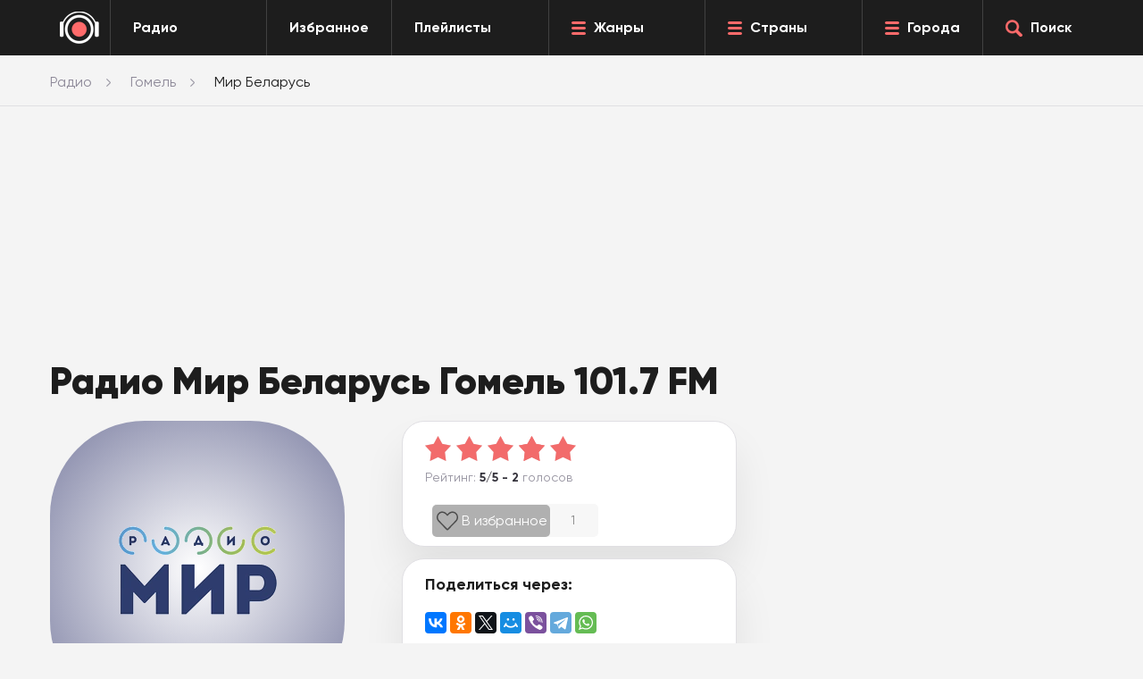

--- FILE ---
content_type: text/html; charset=UTF-8
request_url: https://topradio.me/gomel/mir-belarus
body_size: 13697
content:
<!DOCTYPE html>
<html class="no-js  page" itemscope itemtype="http://schema.org/RadioStation" lang="ru">
<head>
    <link itemprop="url" rel="canonical" href="https://topradio.me/gomel/mir-belarus">
    <meta charset="UTF-8" />
    <title>Радио Мир Беларусь Гомель 101.7 FM — слушать онлайн</title>
    <meta name="description" content="Слушайте радио Мир Беларусь в Гомеле 101.7 FM &#9199;&#65039; онлайн прямой эфир в хорошем качестве, бесплатно и без регистрации на TopRadio.me."/>
    <meta itemprop="description" content="Слушайте радио Мир Беларусь в Гомеле 101.7 FM &#9199;&#65039; онлайн прямой эфир в хорошем качестве, бесплатно и без регистрации на TopRadio.me.">
    <base href="https://topradio.me/" />
    <meta charset="utf-8">
    <meta http-equiv="X-UA-Compatible" content="IE=edge">
    <meta itemprop="priceRange" content="Бесплатно"/>
    <meta property="og:type" content="website">
    <meta property="og:url" content="https://topradio.me/gomel/mir-belarus">
    <meta property="og:title" content="Радио Мир Беларусь Гомель 101.7 FM — слушать онлайн">
    <meta property="og:description" content="Слушайте радио Мир Беларусь в Гомеле 101.7 FM &#9199;&#65039; онлайн прямой эфир в хорошем качестве, бесплатно и без регистрации на TopRadio.me.">
    <meta property="og:image" content="assets/image/radio/180/">
    <meta name="viewport" content="width=device-width, initial-scale=1, maximum-scale=1" />
    
    <link rel="icon" href="favicon.ico" type="image/x-icon">
    <meta name="format-detection" content="telephone=no">
    <meta name="format-detection" content="date=no">
    <meta name="format-detection" content="address=no">
    <meta name="format-detection" content="email=no">
    <meta content="notranslate" name="google">

<script>

    document.addEventListener('DOMContentLoaded', function() {
      if (window.isMobile !== undefined) {
        // console.log(isMobile);
        if (isMobile.any) {
          var rootClasses = ' is-mobile';
          for (key in isMobile) {
            if (typeof isMobile[key] === 'boolean' && isMobile[key] && key !== 'any') rootClasses += ' is-mobile--' + key;
            if (typeof isMobile[key] === 'object' && key !== 'other') {
              for (type in isMobile[key]) {
                if (isMobile[key][type]) rootClasses += ' is-mobile--' + key + '-' + type;
              }
            }
          }
          document.documentElement.className += rootClasses;
        }
      } else {
        console.log('Классы для мобильных не добавлены: в сборке отсутствует isMobile.js');
      }
    });
    </script>
    <script>
        // Обеспечиваем поддержу XMLHttpRequest`а в IE
        var xmlVersions = new Array(
            "Msxml2.XMLHTTP.6.0",
            "MSXML2.XMLHTTP.3.0",
            "MSXML2.XMLHTTP",
            "Microsoft.XMLHTTP"
            );
        if( typeof XMLHttpRequest == "undefined" ) XMLHttpRequest = function() {
        	for(var i in xmlVersions)
        	{
        		try { return new ActiveXObject(xmlVersions[i]); }
        		catch(e) {}
        	}
        	throw new Error( "This browser does not support XMLHttpRequest." );
        };
        
        
        // Собственно, сам наш обработчик. 
        function myErrHandler(message, url, line, columnNo, error, tag = '')
        {
        	var server_url = 'logs.auto-messenger.ru/api/logs';
        	var params = "tag="+tag+"&message="+message+'&url='+url+'&line='+line+'&columnNo='+columnNo+'&error=' + JSON.stringify(error);
        	var req =  new XMLHttpRequest();
        	req.open('POST', 'https://' + server_url , true)
        	req.setRequestHeader("Content-type", "application/x-www-form-urlencoded");
        	req.send(params);
        
        	//console.log('GHJDTHZQ YF CTHDTHT ОШИБКУ!!!')
        	//console.log(message, url, line, columnNo, error, tag)
        	
        	// Чтобы подавить стандартный диалог ошибки JavaScript, 
        	// функция должна возвратить true
        	//return true;
        }
        
        //назначаем обработчик для события onerror
        // window.onerror = myErrHandler;


        function PlayerjsEvents(event,id,info){
           if(event =="loaderror" || event == "error"){
              myErrHandler('Ошибка плеера ' + event, window.location.href, 0, 0, info, 'player')
           }
        }

    </script>

    <style>
        .footer__back.lazy {
            background-image:none;
        }
    </style>
    <link rel="stylesheet" type="text/css" href="newdizine/css/style.css?v=7">
    <link rel="stylesheet" href="newdizine/css/scroll-to-top.css?1.2">
<link rel="stylesheet" href="/assets/components/ajaxform/css/default.css" type="text/css" />
<link rel="stylesheet" href="newdizine/css/easycomm-style.css?v3" type="text/css" />
<script type="text/javascript">easyCommConfig = {"ctx":"web","jsUrl":"\/assets\/components\/easycomm\/js\/web\/","cssUrl":"\/assets\/components\/easycomm\/css\/web\/","imgUrl":"\/assets\/components\/easycomm\/img\/web\/","actionUrl":"\/assets\/components\/easycomm\/action.php","reCaptchaSiteKey":""}</script>
</head><body>
<div id="vid_inpage_div" vid_inpage_pl="10087"></div>  <script type="text/javascript" src="https://videoroll.net/js/inpage_videoroll.js"></script>


  <div class="header">
    <div class="header__drop">
      <div class="dropmenu">
        <div class="center">
          <div class="dropmenu__box dropmenu__box--genres">
            <div class="dropmenu__header">Жанры</div>
             <div class="dropmenu__list"><a class="dropmenu__item" href="zhanryi-station/dzhaz">Джаз</a><a class="dropmenu__item" href="zhanryi-station/diskoteka-90">Дискотека 90</a><a class="dropmenu__item" href="zhanryi-station/pop">Поп</a><a class="dropmenu__item" href="zhanryi-station/razgovornoe">Разговорное</a><a class="dropmenu__item" href="zhanryi-station/rasslabliaiywaia">Расслабляющая</a><a class="dropmenu__item" href="zhanryi-station/retro">Ретро</a><a class="dropmenu__item" href="zhanryi-station/rok">Рок музыка</a><a class="dropmenu__item" href="zhanryi-station/rep">Рэп</a><a class="dropmenu__item" href="zhanryi-station/tanczevalnaya">Танцевальная</a><a class="dropmenu__item" href="zhanryi-station/chillout">Чилаут</a><a class="dropmenu__item" href="zhanryi-station/chanson">Шансон</a><a class="dropmenu__item" href="zhanryi-station/elektronika">Электронная</a><a class="dropmenu__item" href="zhanryi-station">Все жанры</a></div>
            </div>
          <div class="dropmenu__box dropmenu__box--country">
            <div class="dropmenu__header">Страны</div>
             <div class="dropmenu__list"><a class="dropmenu__item" href="strani/belarus">Беларусь</a><a class="dropmenu__item" href="strani/gruziya">Грузия</a><a class="dropmenu__item" href="strani/kazaxstan">Казахстан</a><a class="dropmenu__item" href="strani/polsha">Польша</a><a class="dropmenu__item" href="strani/russia">Россия</a><a class="dropmenu__item" href="strani/usa">США</a><a class="dropmenu__item" href="strani/francziya">Франция</a><a class="dropmenu__item" href="strani">Все страны</a></div>
            </div> 
          <div class="dropmenu__box dropmenu__box--cities">
            <div class="dropmenu__header">Города</div>
             <div class="dropmenu__list"><a class="dropmenu__item" href="volgograd">Волгоград</a><a class="dropmenu__item" href="voronezh">Воронеж</a><a class="dropmenu__item" href="ekaterinburg">Екатеринбург</a><a class="dropmenu__item" href="kazan">Казань</a><a class="dropmenu__item" href="krasnoyarsk">Красноярск</a><a class="dropmenu__item" href="moskva">Москва</a><a class="dropmenu__item" href="nizhnij-novgorod">Нижний Новгород</a><a class="dropmenu__item" href="novosibirsk">Новосибирск</a><a class="dropmenu__item" href="omsk">Омск</a><a class="dropmenu__item" href="perm">Пермь</a><a class="dropmenu__item" href="rostov-na-donu">Ростов-на-Дону</a><a class="dropmenu__item" href="samara">Самара</a><a class="dropmenu__item" href="sankt-peterburg">Санкт-Петербург</a><a class="dropmenu__item" href="ufa">Уфа</a><a class="dropmenu__item" href="chelyabinsk">Челябинск</a><a class="dropmenu__item" href="goroda">Все города</a></div>
           </div>
        </div>
      </div>
      <div class="finder">
        <div class="center">
          <form class="finder__content" name="search" action="rezultatyi-poiska" method="GET" id="ajax_search">
            <div class="finder__input"><input class="input" id="searchInput" type="text" name="query" value="" placeholder="Запрос.." autocomplete="off"></div>
            <div class="finder__button"><button class="btn  btn--red finder__btn" type="submit"><span class="icon icon-search-white"></span></button></div>
          </form>
          <ul class="search_result" id="result"></ul>
        </div>
      </div>
    </div>
    <div class="center2">
      <div class="header__box">
        <div class="header__logo"><a class="logo" href="/" style="display: -webkit-flex;
    display: -moz-flex;
    display: -ms-flex;
    display: -o-flex;
    display: flex;
    height: 100%;
    align-items: center;"><img class="logo__img" src="newdizine/img/logo.png" style="margin:auto" alt="#"></a></div>
        <div class="header__allradio">
          <a class="header-button" href="/">
            <div class="header-button__text">Радио</div>
          </a>
        </div>
        <div class="header__favorite">
          <a class="header-button" href="https://topradio.me/favorites">
            <div class="header-button__text">Избранное</div>
          </a>
        </div>
        <div class="header__allradio">
          <a class="header-button" href="https://topradio.me/play-list">
            <div class="header-button__text">Плейлисты</div>
          </a>
        </div>
        <div class="header__genres">
          <a class="header-button" href="zhanryi-station" data-toggle-dropmenu="genres">
            <div class="header-button__icon icon icon-burger"></div>
            <div class="header-button__text">Жанры</div>
          </a>
        </div>
           <div class="header__genres">
          <a class="header-button" href="strani" data-toggle-dropmenu="country">
            <div class="header-button__icon icon icon-burger"></div>
            <div class="header-button__text">Страны</div>
          </a>
        </div>  
        <div class="header__cities">
          <a class="header-button" href="goroda" data-toggle-dropmenu="cities">
            <div class="header-button__icon icon icon-burger"></div>
            <div class="header-button__text">Города</div>
          </a>
        </div>
        <div class="header__search">
          <a class="header-button search-js" href="#">
            <div class="header-button__icon icon icon-search-red"></div>
            <div class="header-button__text">Поиск</div>
          </a>
        </div>
        <div class="header__menu--mobile">
          <a class="burgermobile burgermobile-js" href="javascript:void(0)">
            <div class="burgermobile__icon icon-burger"></div>
          </a>
        </div>
        <div class="header__search--mobile search-js">
          <a class="searchmobile" href="javascript:void(0)">
            <div class="icon icon-search-red"></div>
          </a>
        </div>
      </div>
    </div>
  </div>  <div class="layout page-chanel">
    <div class="page__breadcrumbs">
<ul itemscope itemtype="http://schema.org/BreadcrumbList" class="breadcrumbs" aria-label="Breadcrumb" role="navigation" ><div class="center"><li itemprop="itemListElement" itemscope itemtype="http://schema.org/ListItem" class="breadcrumbs__item"><a itemprop="item" href="https://topradio.me" class="breadcrumbs__link"><span itemprop="name">Радио</span></a><meta itemprop="position" content="1" /></li><li itemprop="itemListElement" itemscope itemtype="http://schema.org/ListItem" class="breadcrumbs__item"><a itemprop="item" href="gomel" class="breadcrumbs__link"><span itemprop="name">Гомель</span></a><meta itemprop="position" content="2" /></li><li class="breadcrumbs__item" itemprop="itemListElement" itemscope itemtype="http://schema.org/ListItem"><span class="breadcrumbs__span" itemprop="name">Мир Беларусь</span></a><meta itemprop="position" content="3" /></li></div></ul>
</div>    <div class="box">
      <div class="box__content">
        <div class="center">
            <!-- Yandex.RTB -->
                  <script>window.yaContextCb=window.yaContextCb||[]</script>
                  <script src="https://yandex.ru/ads/system/context.js" async></script>
                  
            <div class="ads_R" style="height:250px; max-width: 1100px">
        			<!-- Yandex.RTB R-A-1582973-1 -->
                <div id="yandex_rtb_R-A-1582973-1"></div>
                <script>
                window.yaContextCb.push(() => {
                Ya.Context.AdvManager.render({
                "blockId": "R-A-1582973-1",
                "renderTo": "yandex_rtb_R-A-1582973-1"
            })
        })
                </script>	
    				</div>  
          <div class="page-chanel__radio">
            <div class="radio__head">
              
            </div>
            <div class="row">
              <div class="col-xs-12 col-sm-12 col-md-8">
                <div class="radio">
                  <div class="radio__title">
                    <h1 class="h1">Радио Мир Беларусь Гомель 101.7 FM</h1>
                  </div>
                  <div class="radio__content">
                    <div class="radio__l">
                      <div class="radiologo" style="background: -moz-radial-gradient(circle, #ffffff 0%,  #6170c1  100%); background: -webkit-radial-gradient(circle,  #ffffff 0%,  #6170c1 100%); background: radial-gradient(circle,  #ffffff 0%,  #7c7fa2  100%);">
                          <img itemprop="image" class="radiologo__img" src="assets/image/radio/180/mir-belarus.webp" alt="Радио Мир Беларусь Гомель логотип" />
                      </div>
                      
<style>
    #player_new {
      background-color: #f4f4f4;
    }
    .playerJs-volume {
        vertical-align: top;
        margin-top: 38px;
    }
    #play {
        cursor: pointer;
    }
    #pause {
        display:none;
        cursor: pointer;
    }
    #load {
        display:none;
        cursor: pointer;
    }
    input[type=range] {
appearance: none;
    height: 10px;
    outline: none;
   
    max-width: 100px;
    margin-left: 0;
    margin-top: 44px;
}

#volumeMute {
    color: #afe9f8;
    display: none;
    vertical-align: top;
    margin-top: 25px;
    cursor: pointer;
}
#volumeUp {
    color: #35687f;
    display: inline-block;
    vertical-align: top;
    margin-top: 25px;
    cursor: pointer;
}
#volumeOff {
    color: #35687f;
    display: none;
    vertical-align: top;
    margin-top: 25px;
    cursor: pointer;
}
#volumeDown {
    color: #35687f;
    display: none;
    vertical-align: top;
    margin-top: 25px;
    cursor: pointer;
}


</style>
<div id="player_new">
                              <svg xml:space="preserve" id="play" class="button-play" viewBox="0 0 100 100" y="0" x="0" xmlns="http://www.w3.org/2000/svg" version="1.1" width="100px" height="100px" xmlns:xlink="http://www.w3.org/1999/xlink" style="width: 100px;height: 100px;background-size:initial;background-repeat-y:initial;background-repeat-x:initial;background-position-y:initial;background-position-x:initial;background-origin:initial;background-image:initial;background-color:rgb(244, 244, 244);background-clip:initial;background-attachment:initial;animation-play-state:paused;"><g class="ldl-scale" style="transform-origin:50% 50%;transform:rotate(0deg) scale(1, 1);animation-play-state:paused"><circle fill="#333" r="39" cy="50" cx="50" style="fill:rgb(221, 83, 83);animation-play-state:paused"></circle>
<path fill="#fefefe" d="M73.265 51.254l-35.594 20.55A1.447 1.447 0 0 1 35.5 70.55v-41.1a1.448 1.448 0 0 1 2.171-1.254l35.594 20.55c.965.558.965 1.95 0 2.508z" style="fill:rgb(255, 255, 255);animation-play-state:paused"></path>
<metadata xmlns:d="" style="animation-play-state:paused"><d:name style="animation-play-state:paused"></d:name>


<d:tags style="animation-play-state:paused"></d:tags>


<d:license style="animation-play-state:paused"></d:license>


<d:slug style="animation-play-state:paused"></d:slug></metadata></g></svg><svg xml:space="preserve" id="pause" class="button-pause" viewBox="0 0 100 100" y="0" x="0" xmlns="http://www.w3.org/2000/svg" version="1.1" width="100px" height="100px" xmlns:xlink="http://www.w3.org/1999/xlink" style="width: 100px;height: 100px;background-size:initial;background-repeat-y:initial;background-repeat-x:initial;background-position-y:initial;background-position-x:initial;background-origin:initial;background-image:initial;background-color:rgb(244, 244, 244);background-clip:initial;background-attachment:initial;animation-play-state:paused;display:none;"><g class="ldl-scale" style="transform-origin:50% 50%;transform:rotate(0deg) scale(1, 1);animation-play-state:paused"><circle fill="#333" r="39" cy="50" cx="50" style="fill:rgb(221, 83, 83);animation-play-state:paused"></circle>
<path fill="#fefefe" d="M45.39 70H34.841c-.666 0-1.205-.54-1.205-1.205v-37.59c0-.666.54-1.205 1.205-1.205H45.39c.666 0 1.205.54 1.205 1.205v37.59c0 .665-.54 1.205-1.205 1.205z" style="fill:rgb(255, 255, 255);animation-play-state:paused"></path>
<path fill="#fefefe" d="M65.159 70H54.61c-.666 0-1.205-.54-1.205-1.205v-37.59c0-.666.54-1.205 1.205-1.205h10.549c.666 0 1.205.54 1.205 1.205v37.59c0 .665-.54 1.205-1.205 1.205z" style="fill:rgb(255, 255, 255);animation-play-state:paused"></path>
<metadata xmlns:d="" style="animation-play-state:paused"><d:name style="animation-play-state:paused"></d:name>


<d:tags style="animation-play-state:paused"></d:tags>


<d:license style="animation-play-state:paused"></d:license>


<d:slug style="animation-play-state:paused"></d:slug></metadata></g></svg><svg xml:space="preserve" id="load"  class="button-load" viewBox="0 0 100 100" y="0" x="0" xmlns="http://www.w3.org/2000/svg"  version="1.1" width="100px" height="100px" xmlns:xlink="http://www.w3.org/1999/xlink" style="width: 100px;height: 100px;background-size:initial;background-repeat-y:initial;background-repeat-x:initial;background-position-y:initial;background-position-x:initial;background-origin:initial;background-image:initial;background-color:rgb(244, 244, 244);background-clip:initial;background-attachment:initial;animation-play-state:paused;"><g class="ldl-scale" style="transform-origin:50% 50%;transform:rotate(0deg) scale(1, 1);animation-play-state:paused"><circle fill="#333" r="40" cy="50" cx="50" style="fill:rgb(221, 83, 83);animation-play-state:paused"></circle>
<g style="animation-play-state:paused"><g style="animation-play-state:paused"><path stroke-linejoin="round" stroke-linecap="round" stroke-width="3.5" stroke="#fff" fill="none" d="M50 74c-13.255 0-24-10.745-24-24s10.745-24 24-24c3.978 0 7.73.968 11.034 2.681" style="stroke:rgb(255, 255, 255);animation-play-state:paused"></path>
<g style="animation-play-state:paused"><path d="M64.92 21.181l-9.797 13.904L66.97 33.03z" fill="#fff" style="fill:rgb(255, 255, 255);animation-play-state:paused"></path></g></g></g>
<g style="animation-play-state:paused"><g style="animation-play-state:paused"><path stroke-linejoin="round" stroke-linecap="round" stroke-width="3.5" stroke="#fff" fill="none" d="M70.843 38.093a23.847 23.847 0 0 1 2.014 4.567" style="stroke:rgb(255, 255, 255);animation-play-state:paused"></path>
<path stroke-dasharray="8.0279,8.0279" stroke-linejoin="round" stroke-linecap="round" stroke-width="3.5" stroke="#fff" fill="none" d="M73.993 50.571c-.231 9.895-6.451 18.309-15.176 21.757" style="stroke:rgb(255, 255, 255);animation-play-state:paused"></path>
<path stroke-linejoin="round" stroke-linecap="round" stroke-width="3.5" stroke="#fff" fill="none" d="M54.97 73.485A24.08 24.08 0 0 1 50 74" style="stroke:rgb(255, 255, 255);animation-play-state:paused"></path></g></g>
<g style="animation-play-state:paused"><path stroke-miterlimit="10" stroke-width="3.5" stroke="#fff" fill="none" d="M56.958 43.019v-3.677H43.042v3.677c0 1.768 1.163 3.327 2.943 4.276 1.065.568 1.702 1.486 1.702 2.469v.471c0 .983-.637 1.902-1.702 2.469-1.78.948-2.943 2.508-2.943 4.276v3.677h13.917V56.98c0-1.768-1.163-3.327-2.943-4.276-1.065-.568-1.702-1.486-1.702-2.469v-.471c0-.983.637-1.902 1.702-2.469 1.779-.948 2.942-2.508 2.942-4.276z" style="stroke:rgb(255, 255, 255);animation-play-state:paused"></path>
<path d="M40.305 39.321h19.39" stroke-miterlimit="10" stroke-linecap="round" stroke-width="3.5" stroke="#fff" fill="none" style="stroke:rgb(255, 255, 255);animation-play-state:paused"></path>
<path d="M40.305 60.679h19.39" stroke-miterlimit="10" stroke-linecap="round" stroke-width="3.5" stroke="#fff" fill="none" style="stroke:rgb(255, 255, 255);animation-play-state:paused"></path></g>
<metadata xmlns:d="" style="animation-play-state:paused"><d:name style="animation-play-state:paused"></d:name>
<d:tags style="animation-play-state:paused"></d:tags>
<d:license style="animation-play-state:paused"></d:license>
<d:slug style="animation-play-state:paused"></d:slug></metadata></g></svg> <svg xml:space="preserve" id="volumeMute" viewBox="0 0 100 100" y="0" x="0" xmlns="http://www.w3.org/2000/svg" id="Layer_1" version="1.1" width="50px" height="50px" xmlns:xlink="http://www.w3.org/1999/xlink" style="width: 50px;height: 50px;background-size:initial;background-repeat-y:initial;background-repeat-x:initial;background-position-y:initial;background-position-x:initial;background-origin:initial;background-image:initial;background-color:rgb(244, 244, 244);background-clip:initial;background-attachment:initial;animation-play-state:paused;"><g class="ldl-scale" style="transform-origin:50% 50%;transform:rotate(0deg) scale(1, 1);animation-play-state:paused"><path fill="#333" d="M44.2 24.3L28.7 36.6l-.3.3H11.9c-1.1 0-1.9.9-1.9 1.9v22.3c0 1.1.9 1.9 1.9 1.9h16.4l.3.3 15.5 12.4c1.3 1 3.1.1 3.1-1.5V25.8c.1-1.6-1.7-2.5-3-1.5z" style="fill:rgb(221, 83, 83);animation-play-state:paused"></path>
<path d="M85 40l-5-5-10 10-10-10-5 5 10 10-10 10 5 5 10-10 10 10 5-5-10-10z" fill="#b93a38" style="fill:rgb(221, 83, 83);animation-play-state:paused"></path>
<metadata xmlns:d="" style="animation-play-state:paused"><d:name style="animation-play-state:paused"></d:name>
<d:tags style="animation-play-state:paused"></d:tags>
<d:license style="animation-play-state:paused"></d:license>
<d:slug style="animation-play-state:paused"></d:slug></metadata></g></svg> <svg xml:space="preserve" id="volumeOff" viewBox="0 0 100 100" y="0" x="0" xmlns="http://www.w3.org/2000/svg" version="1.1" width="50px" height="50px" xmlns:xlink="http://www.w3.org/1999/xlink" style="width: 50px;height: 50px;background-size:initial;background-repeat-y:initial;background-repeat-x:initial;background-position-y:initial;background-position-x:initial;background-origin:initial;background-image:initial;background-color:rgb(244, 244, 244);background-clip:initial;background-attachment:initial;animation-play-state:paused;"><g class="ldl-scale" style="transform-origin:50% 50%;transform:rotate(0deg) scale(1, 1);animation-play-state:paused"><path fill="#333" d="M44.2 24.3L28.7 36.6l-.3.3H11.9c-1.1 0-1.9.9-1.9 1.9v22.3c0 1.1.9 1.9 1.9 1.9h16.4l.3.3 15.5 12.4c1.3 1 3.1.1 3.1-1.5V25.8c.1-1.6-1.7-2.5-3-1.5z" style="fill:rgb(221, 83, 83);animation-play-state:paused"></path>
<metadata xmlns:d="" style="animation-play-state:paused"><d:name style="animation-play-state:paused"></d:name>
<d:tags style="animation-play-state:paused"></d:tags>
<d:license style="animation-play-state:paused"></d:license>
<d:slug style="animation-play-state:paused"></d:slug></metadata></g></svg> <svg xml:space="preserve" id="volumeDown" viewBox="0 0 100 100" y="0" x="0" xmlns="http://www.w3.org/2000/svg" version="1.1" width="50px" height="50px" xmlns:xlink="http://www.w3.org/1999/xlink" style="width: 50px;height: 50px;background-size:initial;background-repeat-y:initial;background-repeat-x:initial;background-position-y:initial;background-position-x:initial;background-origin:initial;background-image:initial;background-color:rgb(244, 244, 244);background-clip:initial;background-attachment:initial;animation-play-state:paused;"><g class="ldl-scale" style="transform-origin:50% 50%;transform:rotate(0deg) scale(1, 1);animation-play-state:paused"><g style="animation-play-state:paused"><path fill="#f0af6b" d="M57.1 60.7c-1.2 0-2.3-.6-2.9-1.7-.9-1.6-.4-3.7 1.2-4.6C57 53.5 58 51.8 58 50s-1-3.5-2.6-4.4c-1.6-.9-2.2-3-1.2-4.6.9-1.6 3-2.2 4.6-1.2 3.6 2.1 5.9 6 5.9 10.2s-2.3 8.1-5.9 10.2c-.6.3-1.1.5-1.7.5z" style="fill:rgb(221, 83, 83);animation-play-state:paused"></path></g>
<path fill="#333" d="M44.2 24.3L28.7 36.6l-.3.3H11.9c-1.1 0-1.9.9-1.9 1.9v22.3c0 1.1.9 1.9 1.9 1.9h16.4l.3.3 15.5 12.4c1.3 1 3.1.1 3.1-1.5V25.8c.1-1.6-1.7-2.5-3-1.5z" style="fill:rgb(221, 83, 83);animation-play-state:paused"></path>
<metadata xmlns:d="" style="animation-play-state:paused"><d:name style="animation-play-state:paused"></d:name>
<d:tags style="animation-play-state:paused"></d:tags>
<d:license style="animation-play-state:paused"></d:license>
<d:slug style="animation-play-state:paused"></d:slug></metadata></g></svg> <svg xml:space="preserve" id="volumeUp" viewBox="0 0 100 100" y="0" x="0" xmlns="http://www.w3.org/2000/svg" version="1.1" width="50px" height="50px" xmlns:xlink="http://www.w3.org/1999/xlink" style="width: 50px;height: 50px;background-size:initial;background-repeat-y:initial;background-repeat-x:initial;background-position-y:initial;background-position-x:initial;background-origin:initial;background-image:initial;background-color:rgb(244, 244, 244);background-clip:initial;background-attachment:initial;animation-play-state:paused;"><g class="ldl-scale" style="transform-origin:50% 50%;transform:rotate(0deg) scale(1, 1);animation-play-state:paused"><g style="animation-play-state:paused"><path fill="#a8b980" d="M63.4 71.6c-1.2 0-2.3-.6-2.9-1.7-.9-1.6-.4-3.7 1.2-4.6 5.5-3.2 8.9-9.1 8.9-15.4s-3.4-12.2-8.9-15.4c-1.6-.9-2.2-3-1.2-4.6.9-1.6 3-2.2 4.6-1.2 7.5 4.4 12.2 12.5 12.2 21.2s-4.7 16.8-12.2 21.2c-.5.4-1.1.5-1.7.5z" style="fill:rgb(221, 83, 83);animation-play-state:paused"></path></g>
<g style="animation-play-state:paused"><path fill="#f0af6b" d="M57.1 60.7c-1.2 0-2.3-.6-2.9-1.7-.9-1.6-.4-3.7 1.2-4.6C57 53.5 58 51.8 58 50s-1-3.5-2.6-4.4c-1.6-.9-2.2-3-1.2-4.6.9-1.6 3-2.2 4.6-1.2 3.6 2.1 5.9 6 5.9 10.2s-2.3 8.1-5.9 10.2c-.6.3-1.1.5-1.7.5z" style="fill:rgb(221, 83, 83);animation-play-state:paused"></path></g>
<path fill="#333" d="M44.2 24.3L28.7 36.6l-.3.3H11.9c-1.1 0-1.9.9-1.9 1.9v22.3c0 1.1.9 1.9 1.9 1.9h16.4l.3.3 15.5 12.4c1.3 1 3.1.1 3.1-1.5V25.8c.1-1.6-1.7-2.5-3-1.5z" style="fill:rgb(221, 83, 83);animation-play-state:paused"></path>
<metadata xmlns:d="" style="animation-play-state:paused"><d:name style="animation-play-state:paused"></d:name>
<d:tags style="animation-play-state:paused"></d:tags>
<d:license style="animation-play-state:paused"></d:license>
<d:slug style="animation-play-state:paused"></d:slug></metadata></g></svg> 
                           <input class="playerJs-volume" id="volume_value" type="range" min="0" max="1" value="0.8" step="0.1" />
                            
                      </div>
                      
<script src="https://cdn.jsdelivr.net/npm/hls.js@latest"></script>

<script>
    var aud = new Audio();
    var FILE = "https://media1.datacenter.by:1936/radiomir/radiomir/chunklist_w464012894.m3u8";
	var volumes = document.querySelector('#volume_value');
	var value_volume = volumes.attributes[5].value;
	aud.volume = value_volume;
	aud.autoplay = "autoplay";
	val = aud.volume*100;
	//volumes.style.background = '-webkit-linear-gradient(left ,#35687f 0%,#35687f '+val+'%,#ffffff '+val+'%, #ffffff 100%)';

function updateValue(e) {
    aud.volume = e.target.value;
    val = aud.volume*100;
     aud.muted = false;
    var mute = document.querySelectorAll('#volumeMute');
     mute[0].style.display = 'none';
    //volumes.style.background = '-webkit-linear-gradient(left ,#35687f 0%,#35687f '+val+'%,#ffffff '+val+'%, #ffffff 100%)';
    var up = document.querySelectorAll('#volumeUp');
    var down = document.querySelectorAll('#volumeDown');
    var off = document.querySelectorAll('#volumeOff');
        if( aud.volume > 0.5) {
            up[0].style.display = 'inline-block'; 
            down[0].style.display = 'none';
            off[0].style.display = 'none';
        }else if( aud.volume > 0) {
            down[0].style.display = 'inline-block';
            up[0].style.display = 'none';
            off[0].style.display = 'none';
        }else {
            off[0].style.display = 'inline-block';
            down[0].style.display = 'none';
            up[0].style.display = 'none';
        }
    
}	
volumes.addEventListener('input', updateValue);


    play.addEventListener("click", function() {
        if(FILE.includes('vobook.ru') || FILE.includes('radiokrug.ru')){
            aud.crossOrigin = 'crossorigin'
        } else {
            
        }
        if( /m3u8$/.test(FILE) && Hls.isSupported()) {
            var hls = new Hls();
            hls.loadSource(FILE);
            hls.attachMedia(aud);
            hls.on(Hls.Events.MANIFEST_PARSED, () => {
                
                aud.play();
            });
        } else {
            aud.src = FILE;
            
            aud.play();
        } 
          
    });

    volumeUp.addEventListener("click", function() {
        aud.muted = true;
        var mute = document.querySelectorAll('#volumeMute');
        var up = document.querySelectorAll('#volumeUp');
        up[0].style.display = 'none';
        mute[0].style.display = 'inline-block'; 
    });
    volumeDown.addEventListener("click", function() {
        aud.muted = true;
        var mute = document.querySelectorAll('#volumeMute');
        var down = document.querySelectorAll('#volumeDown');
        down[0].style.display = 'none';
        mute[0].style.display = 'inline-block'; 
    });
    volumeOff.addEventListener("click", function() {
        aud.muted = true;
        var mute = document.querySelectorAll('#volumeMute');
        var off = document.querySelectorAll('#volumeOff');
        off[0].style.display = 'none';
        mute[0].style.display = 'inline-block'; 
    });
    volumeMute.addEventListener("click", function() {
        aud.muted = false;
        var mute = document.querySelectorAll('#volumeMute');
        var up = document.querySelectorAll('#volumeUp');
        var down = document.querySelectorAll('#volumeDown');
        var off = document.querySelectorAll('#volumeOff');
        var volumes = document.querySelector('#volume_value');
        console.log(volumes.value);
        mute[0].style.display = 'none';
        if(volumes.value > 0.5) {
            up[0].style.display = 'inline-block'; 
        }else if(volumes.value > 0) {
            down[0].style.display = 'inline-block'; 
        }else {
            off[0].style.display = 'inline-block';
        }
         
    });
    
     pause.addEventListener("click", function() {

        aud.pause();
          
    });
    
    aud.addEventListener("play", event => {
    console.log('play');
    var plays = document.querySelectorAll('.button-play');
    var load = document.querySelectorAll('.button-load');
        
    plays[0].style.display = 'none';
    load[0].style.display = 'inline-block'; 
    });
    
    aud.addEventListener("canplay", event => {
      console.log('canplay');
      var load = document.querySelectorAll('.button-load');
      var pause = document.querySelectorAll('.button-pause');
      load[0].style.display = 'none';
    pause[0].style.display = 'inline-block';
  
    });
    
    aud.addEventListener("pause", event => {
      console.log('pause');
      var plays = document.querySelectorAll('.button-play');
      var pause = document.querySelectorAll('.button-pause');
      pause[0].style.display = 'none';
      plays[0].style.display = 'inline-block';
  
    });


</script>

                   
                    
                         
                    </div>
                    
                    <div class="radio__r">
                    
                        <div class="radio__rating">
    <div class="playrating">
        <div class="whitebox">
            <div class="playrating__content">
                <div class="ec-rating ec-clearfix up" id="head-ec-rating" style="display:none">
                    <div class="ec-rating-stars">
                        <span data-rating="1" class="active"></span>
                        <span data-rating="2" class="active"></span>
                        <span data-rating="3" class="active"></span>
                        <span data-rating="4" class="active"></span>
                        <span data-rating="5" class="active"></span>
                    </div>
                </div>
                <div class="playrating__starts">
                    <meta itemprop="name" content="Мир Беларусь">
<div itemprop="aggregateRating" itemscope="" itemtype="http://schema.org/AggregateRating">
    <meta itemprop="bestRating" content="5"> 
    <meta itemprop="ratingValue" content="5"> 
    <meta itemprop="ratingCount" content="2"> 
</div>
<div id="rating_simple" data-valuerating="5" data-countrating="2"></div>
                    <div class="rating" 
                            rs="0" 
                            rv="5" 
                            plus="5"
                            title="5" 
                            percent="50"
                        >
                        <div class="rating__current" style="width: 100%"></div>
                    </div>
                </div>
                
                <div class="playrating__text">
                    Рейтинг: <b>5/5 - 2</b> голосов
                </div>
            </div>
    
            <div id="favorite">
                <span id="like-favorite">
                    <label class="checkbox-label-radio">
                        <input type="checkbox" value="7515" name="" onchange="changeFavorite($(this))">
                        <span></span>
                        В избранное
                    </label>
                </span>
                <span id="count-favorites" title="В избранном">1</span>
            </div>
        </div>
    </div>
</div>

<script>
function changeFavorite(input){
	radio_id = $(input).val();
	checked = $(input).prop('checked');
    favoritesradio = $.cookie('favoritesradio');
    console.log(radio_id, checked, favoritesradio)
    if ( favoritesradio == null ) {
        $.cookie('favoritesradio', radio_id, { expires: 365, path: '/' });
    }else{
        arr = favoritesradio.split(',');
        if(checked){
            arr.push(radio_id);
        }else{
            arr = $.grep(arr, function(value) {
              return value != radio_id;
            });
        }
        favoritesradio = arr.join()
        $.cookie('favoritesradio', favoritesradio, { expires: 365, path: '/' });
    }
	$.ajax({
      url: '/ajax',
      type: 'POST',
      data: { checked : checked , id: radio_id, action: 'catalogfavorite'},
      success: function(count) {
          $('#count-favorites').text(count);
      }
    });
}
</script> 
                          
                      <div class="radio__share">
                        <div class="share">
                          <div class="whitebox">
                            <div class="share__content">
                              <div class="share__title h3">Поделиться через:</div>
                              <script src="//yastatic.net/es5-shims/0.0.2/es5-shims.min.js"></script>
                              <script src="//yastatic.net/share2/share.js"></script>
                              <div class="ya-share2" data-services="vkontakte,odnoklassniki,twitter,moimir,viber,telegram,whatsapp" data-counter=""></div>
                              <br>
                              <div></div>
                              <div id="ajax-playlist"></div>
                            </div>
                          </div>
                        </div>
                      </div>
                    </div>
                  </div>
                  
                  <div class="radio__listenalso">
                    <div class="listenalso"></div>
                  </div>
                </div>
              </div>
                  <div class="col-xs-12 col-sm-12 col-md-4 ">
                
                <div class="bn">
                
                <style type="text/css">
                    .adslot1 { display:inline-block; width: 300px; height: 600px; margin-bottom:15px; }
                    @media (max-width:800px) { .adslot1 {width: 300px; height: 280px; } }
                </style>
                <div class="adslot1">
                    <!-- Yandex.RTB R-A-1582973-2 -->
                        <div id="yandex_rtb_R-A-1582973-2"></div>
                        <script>
                        window.yaContextCb.push(() => {
                        Ya.Context.AdvManager.render({
                        "blockId": "R-A-1582973-2",
                        "renderTo": "yandex_rtb_R-A-1582973-2"
                    })
                })
                        </script>
                    
                </div>
              </div>
            </div>
            </div>
            <!--<p>Слушайте Радио Мир Беларусь в Гомеле на 101.7 FM онлайн бесплатно прямой эфир, в хорошем качестве на TopRadio.me, запустив плеер выше</p>-->
          </div>
           
        </div>
      </div>
     
    </div>
    <div class="page-chanel__other">
              <div class="box box---back">
          
          
          
                           
                         
                    
        
        
        
      </div>
        <div class="box box---back">
          <div class="box__content">
            <div class="center">
                  <div class="box__head ">
                    <div class="supertitle  supertitle--thronem ">
                      <div class="supertitle__icon">
                        <div class="icon-title-3"></div>
                      </div>
                      <div class="supertitle__title">
                        <h2 class="h2">Слушайте также</h2>
                      </div>
                    </div>
                  </div>
                  <div class="box__list">
                <div class="other">
                <div class="radioitems">
                  <div class="radioitems__hidden">
                           <div class="radioitems__item">
                      <a class="radioitem" href="relax-fm">
                        <div class="radioitem__logo" style="background: -moz-radial-gradient(circle, #1e5d53 0%,  #1e5d53  100%); background: -webkit-radial-gradient(circle,  #1e5d53 0%,  #1e5d53 100%); background: radial-gradient(circle,  #1e5d53 0%,  #1e5d53  100%);"><img class="radioitem__img" style="width:100px;" src="assets/image/radio/100/relax-fm.webp" loading="lazy" alt="Радио Relax FM логотип" /></div>
                        <div class="radioitem__name">Релакс ФМ</div>
                      </a>
                    </div><div class="radioitems__item">
                      <a class="radioitem" href="vanya">
                        <div class="radioitem__logo" style="background: -moz-radial-gradient(circle, #C52928 0%,  #C52928  100%); background: -webkit-radial-gradient(circle,  #C52928 0%,  #C52928 100%); background: radial-gradient(circle,  #C52928 0%,  #C52928  100%);"><img class="radioitem__img" style="width:100px;" src="assets/image/radio/100/radio-vanya.webp" loading="lazy" alt="Радио Ваня логотип" /></div>
                        <div class="radioitem__name">Радио Ваня</div>
                      </a>
                    </div><div class="radioitems__item">
                      <a class="radioitem" href="dacha">
                        <div class="radioitem__logo" style="background: -moz-radial-gradient(circle, #0094DA 0%,  #0094DA  100%); background: -webkit-radial-gradient(circle,  #0094DA 0%,  #0094DA 100%); background: radial-gradient(circle,  #0094DA 0%,  #0094DA  100%);"><img class="radioitem__img" style="width:100px;" src="assets/image/radio/100/radio-dacha.webp" loading="lazy" alt="Радио Дача логотип" /></div>
                        <div class="radioitem__name">Радио Дача</div>
                      </a>
                    </div><div class="radioitems__item">
                      <a class="radioitem" href="dushevnoe">
                        <div class="radioitem__logo" style="background: -moz-radial-gradient(circle, #ffffff 0%,  #009EDB  100%); background: -webkit-radial-gradient(circle,  #ffffff 0%,  #009EDB 100%); background: radial-gradient(circle,  #ffffff 0%,  #009EDB  100%);"><img class="radioitem__img" style="width:100px;" src="assets/image/radio/100/dushevnoe-belarus.png" loading="lazy" alt="Душевное Радио логотип" /></div>
                        <div class="radioitem__name">Душевное</div>
                      </a>
                    </div><div class="radioitems__item">
                      <a class="radioitem" href="evropa-plyus">
                        <div class="radioitem__logo" style="background: -moz-radial-gradient(circle, #ffffff 0%,  #36AAE2  100%); background: -webkit-radial-gradient(circle,  #ffffff 0%,  #36AAE2 100%); background: radial-gradient(circle,  #ffffff 0%,  #36AAE2  100%);"><img class="radioitem__img" style="width:100px;" src="assets/image/radio/100/europa-plus.webp" loading="lazy" alt="Европа Плюс логотип" /></div>
                        <div class="radioitem__name">Европа Плюс</div>
                      </a>
                    </div><div class="radioitems__item">
                      <a class="radioitem" href="novoe-belarus">
                        <div class="radioitem__logo" style="background: -moz-radial-gradient(circle, #46A843 0%,  #46A843  100%); background: -webkit-radial-gradient(circle,  #46A843 0%,  #46A843 100%); background: radial-gradient(circle,  #46A843 0%,  #46A843  100%);"><img class="radioitem__img" style="width:100px;" src="assets/image/radio/100/novoe-by.png" loading="lazy" alt="Новое Радио Беларусь логотип" /></div>
                        <div class="radioitem__name">Новое Беларусь</div>
                      </a>
                    </div><div class="radioitems__item">
                      <a class="radioitem" href="pilot-fm-belarus">
                        <div class="radioitem__logo" style="background: -moz-radial-gradient(circle, #ffffff 0%,  #5985a9  100%); background: -webkit-radial-gradient(circle,  #ffffff 0%,  #5985a9 100%); background: radial-gradient(circle,  #ffffff 0%,  #5985a9  100%);"><img class="radioitem__img" style="width:100px;" src="assets/image/radio/100/pilot-fm-belarus.png" loading="lazy" alt="Радио Пилот FM Беларусь логотип" /></div>
                        <div class="radioitem__name">Пилот FM Беларусь</div>
                      </a>
                    </div><div class="radioitems__item">
                      <a class="radioitem" href="retro-fm">
                        <div class="radioitem__logo" style="background: -moz-radial-gradient(circle, #ffffff 0%,  #F9CEE1  100%); background: -webkit-radial-gradient(circle,  #ffffff 0%,  #F9CEE1 100%); background: radial-gradient(circle,  #ffffff 0%,  #F9CEE1  100%);"><img class="radioitem__img" style="width:100px;" src="assets/image/radio/100/retro-fm.webp" loading="lazy" alt="Ретро ФМ логотип" /></div>
                        <div class="radioitem__name">Ретро FM</div>
                      </a>
                    </div><div class="radioitems__item">
                      <a class="radioitem" href="roks-belarus">
                        <div class="radioitem__logo" style="background: -moz-radial-gradient(circle, #ffffff 0%,  #81C73A  100%); background: -webkit-radial-gradient(circle,  #ffffff 0%,  #81C73A 100%); background: radial-gradient(circle,  #ffffff 0%,  #81C73A  100%);"><img class="radioitem__img" style="width:100px;" src="assets/image/radio/100/rocks-belarusi.png" loading="lazy" alt="Радио Рокс Беларусь логотип" /></div>
                        <div class="radioitem__name">Рокс Беларусь</div>
                      </a>
                    </div><div class="radioitems__item">
                      <a class="radioitem" href="russkoe">
                        <div class="radioitem__logo" style="background: -moz-radial-gradient(circle, #ffffff 0%,  #537bf0  100%); background: -webkit-radial-gradient(circle,  #ffffff 0%,  #537bf0 100%); background: radial-gradient(circle,  #ffffff 0%,  #537bf0  100%);"><img class="radioitem__img" style="width:100px;" src="assets/image/radio/100/rus-radio.webp" loading="lazy" alt="Русское Радио логотип" /></div>
                        <div class="radioitem__name">Русское Радио</div>
                      </a>
                    </div><div class="radioitems__item">
                      <a class="radioitem" href="yumor-fm">
                        <div class="radioitem__logo" style="background: -moz-radial-gradient(circle, #FFFDCA 0%,  #FFF100  100%); background: -webkit-radial-gradient(circle,  #FFFDCA 0%,  #FFF100 100%); background: radial-gradient(circle,  #FFFDCA 0%,  #FFF100  100%);"><img class="radioitem__img" style="width:100px;" src="assets/image/radio/100/yumor_fm.webp" loading="lazy" alt="Радио Юмор ФМ логотип" /></div>
                        <div class="radioitem__name">Юмор FM</div>
                      </a>
                    </div><div class="radioitems__item">
                      <a class="radioitem" href="yunistar">
                        <div class="radioitem__logo" style="background: -moz-radial-gradient(circle, #ffffff 0%,  #5469CF  100%); background: -webkit-radial-gradient(circle,  #ffffff 0%,  #5469CF 100%); background: radial-gradient(circle,  #ffffff 0%,  #5469CF  100%);"><img class="radioitem__img" style="width:100px;" src="assets/image/radio/100/radio-unistar.png" loading="lazy" alt="Радио Юнистар логотип" /></div>
                        <div class="radioitem__name">Юнистар</div>
                      </a>
                    </div>
                         
                      </div>
                    </div>
                  </div>

            </div>
          </div>
        </div>
      </div>
    </div>
    
    <div class="page-chanel__about">
      <div class="box box---back">
        <div class="box__content">
          <div class="center">
            <div class="about">
              <div class="about__header">
                <div class="about__text">
                  
                </div>
              </div>
            </div>
           
          </div>
        </div>
      </div>
    </div>
    <div class="page-chanel__info">
      <div class="box box---back-tablet">
        <div class="box__content">
          <div class="center">
            <div class="info">
              <div class="info__header">
                <div class="info__title">
                  <h3 class="h3">Контактная информация:</h3>
                </div>
              </div>
              <div class="info__box">
                <div class="row">
                  <div class="col-xs-12 col-sm-12 col-md-6">
                    <div class="info__list">
                      <div class="infolist">
                        <div class="whitebox">
                          <div class="infolist__item whitebox__inner">
                            <div class="infolist__icon">
                              <div class="icon-props-1"></div>
                            </div>
                            <div class="infolist__data">
                              <div class="infolist__name">Жанр:</div>
                              <div class="infolist__value"><a href='https://topradio.me/zhanryi-station/pop'>Поп</a>, <a href='https://topradio.me/zhanryi-station/retro'>Ретро музыка</a>. </div>
                            </div>
                          </div>
                          <!-- <div class="infolist__item whitebox__inner">
                            <div class="infolist__icon">
                              <div class="icon-props-2"></div>
                            </div>
                            <div class="infolist__data">
                              <div class="infolist__name">Дата основания:</div>
                              <div class="infolist__value">26 мая 1997 года</div>
                            </div>
                          </div> -->
                 <div class="infolist__item whitebox__inner">
                            <div class="infolist__icon">
                              <div class="icon-props-3"></div>
                            </div>
                            <div class="infolist__data">
                              <div class="infolist__name">ФМ частота:</div>
                              <div class="infolist__value">101.7 FM</div>
                            </div>
                          </div>
                          <!-- <div class="infolist__item whitebox__inner">
                            <div class="infolist__icon">
                              <div class="icon-props-3"></div>
                            </div>
                            <div class="infolist__data">
                              <div class="infolist__name">Битрейт:</div>
                              <div class="infolist__value">44 kHz, 256 kbps, Stereo</div>
                            </div>
                          </div> -->
                         
                           <div class="infolist__item whitebox__inner">
                            <div class="infolist__icon">
                              <div class="icon-props-5"></div>
                            </div>
                            <div class="infolist__data">
                              <div class="infolist__name">Страна:</div>
                              <div class="infolist__value">Беларусь</div>
                            </div>
                          </div>
                         <div class="infolist__item whitebox__inner">
                            <div class="infolist__icon">
                              <div class="icon-props-6"></div>
                            </div>
                            <div class="infolist__data">
                              <div class="infolist__name">Город:</div>
                              <div class="infolist__value">Гомель</div>
                            </div>
                          </div>
                          <div class="infolist__item whitebox__inner">
                            <div class="infolist__icon">
                              <div class="icon-props-7"></div>
                            </div>
                            <div class="infolist__data">
                              <div class="infolist__name">Адрес:</div>
                              <div class="infolist__value" itemprop="address">ул. Коммунистическая, 6/2</div>
                            </div>
                          </div>
                          <div class="infolist__item whitebox__inner">
                            <div class="infolist__icon">
                              <div class="icon-props-8"></div>
                            </div>
                            <div class="infolist__data">
                              <div class="infolist__name">Email:</div>
                              <div class="infolist__value" itemprop="email">muzred@radiomir.by</div>
                            </div>
                          </div>
                         <div class="infolist__item whitebox__inner">
                            <div class="infolist__icon">
                              <div class="icon-props-9"></div>
                            </div>
                            <div class="infolist__data">
                              <div class="infolist__name">Официальный сайт:</div>
                              <div class="infolist__value"><a href="https://radiomir.by" rel="nofollow" target="_blank" itemprop="SameAs">https://radiomir.by</a></div>
                            </div>
                          </div>
                        <div class="infolist__item whitebox__inner">
                            <div class="infolist__icon">
                              <div class="icon-props-10"></div>
                            </div>
                            <div class="infolist__data">
                              <div class="infolist__name">Телефон:</div>
                              <div class="infolist__value" itemprop="telephone">+ 375 (17) 356-68-68 - реклама, <br>+ 375 (17) 351-88-11</div>
                            </div>
                          </div>
                          
                        </div>
                      </div>
                    </div>
                  </div>
                  <div class="col-xs-12 col-sm-12 col-md-6">
                    <div class="info__social">
                      <div class="infosocial">
                        <div class="whitebox">
                          <div class="infosocial__content">
                            
                           <a class="infosocial__item infosocial__item--vk" href="https://vk.com/radiomir_belarus"  rel="nofollow" target="_blank"><span class="infosocial__icon"><img src="newdizine/img/infosocial-vk.png" alt="#"/></span><span class="infosocial__name">ВКонтакте</span></a>
                             <!-- 
                             <a class="infosocial__item infosocial__item--fb" href="https://www.facebook.com/radiomirby"  rel="nofollow" target="_blank"><span class="infosocial__icon"><img src="newdizine/img/infosocial-fb.png" alt="#"/></span><span class="infosocial__name">Facebook</span></a> -->
                              
                              <!-- 
                              <a class="infosocial__item infosocial__item--inst" href="https://www.instagram.com/radiomirby"  rel="nofollow" target="_blank"><span class="infosocial__icon"><img src="newdizine/img/infosocial-inst.png" alt="#"/></span><span class="infosocial__name">Instagram</span></a> -->
                              
                              
                              <a class="infosocial__item infosocial__item--tw" href="https://www.youtube.com/channel/UCguikpI22GHv2xFg4iLk_ug"  rel="nofollow" target="_blank"><span class="infosocial__icon"><img src="newdizine/img/infosocial-you.png" alt="#"/></span><span class="infosocial__name">YouTube</span></a>
                              
                                    
                          </div>
                        </div>
                      </div>
                    </div>
                  </div>
                </div>
              </div>
            </div>
          </div>
        </div>
      </div>
    </div>

 <div class="page-chanel__comments">
      <div class="center">
        <div class="comments">
          <div class="comments__header">
            <div class="comments__title">
              <div class="comments__h1">
                <h4 class="h4">Комментарии:</h4>
                <div class="comments__number">0</div>
              </div>
            </div>
            <div class="comments__add"><button class="btn  btn--red" id="id_comment" >Добавить комментарий</button></div>
          </div>
              <div class="page-chanel__addcomment">
      <div class="center">
        <div class="addcomment" id="add" style="display:none;">
    
  
           <div class="addcomment__header">
    <h4 class="addcomment__title h4">Добавить комментарий</h4>
</div>
           <form class="form well ec-form addcomment__form" method="post" role="form" id="ec-form-ec-form-7515" data-fid="ec-form-7515" action="#">
    <input type="hidden" name="thread" value="7515">

    <div class="form-group ec-antispam">
        <label for="ec-address-ec-form-7515" class="control-label">Антиспам поле. Его необходимо скрыть через css</label>
        <input type="text" name="address" class="form-control" id="ec-address-ec-form-7515" value="" />
    </div>

    <div class="form-group addcomment__item">
        <label for="ec-user_name-ec-form-7515" class="control-label addcomment__label">Ваше имя:</label>
        <div class="addcomment__input"></div><input type="text" name="user_name" class="form-control input inputlabel__field" id="ec-user_name-ec-form-7515" value="" />
        <span class="ec-error help-block" id="ec-user_name-error-ec-form-7515"></span>
    </div>

 <div class="form-group addcomment__item">
        <label for="ec-text-ec-form-7515" class="control-label">Ваш комментарий:</label>
        <div class="addcomment__input"></div><textarea type="text" name="text" class="form-control input inputlabel__field" rows="5" id="ec-text-ec-form-7515"></textarea>
        <span class="ec-error help-block" id="ec-text-error-ec-form-7515"></span>
    </div>

    <div class="form-group">
        <label for="ec-rating-ec-form-7515" class="control-label addcomment__label">Ваша оценка:</label>
        <input type="hidden" name="rating" id="ec-rating-ec-form-7515" value="" />
        <div class="addcomment__input">
            <div class="addcomment__ratingset">
        <div class="ec-rating ec-clearfix ratingset" data-storage-id="ec-rating-ec-form-7515">
            <div class="ec-rating-stars ratingset__background ratingset-js">
                <span data-rating="1" data-description="Плохо" class="ratingset__star icon-star-s-gray"></span>
                <span data-rating="2" data-description="Есть и получше" class="ratingset__star icon-star-s-gray"></span>
                <span data-rating="3" data-description="Средне" class="ratingset__star icon-star-s-gray"></span>
                <span data-rating="4" data-description="Хорошо" class="ratingset__star icon-star-s-gray"></span>
                <span data-rating="5" data-description="Отлично! Рекомендую!" class="ratingset__star icon-star-s-gray"></span>
            </div>
            <div class="ec-rating-description">Оцените от 1 до 5</div>
        </div>
        </div>
        </div>
        <span class="ec-error help-block" id="ec-rating-error-ec-form-7515"></span>
    </div>

   
    
    <div class="form-actions">
        <input type="submit" class="btn btn-primary btn--red" name="send" value="Добавить" />
    </div>
</form>
<div id="ec-form-success-ec-form-7515"></div>
        
        </div>
      </div>
    </div>
           
    
        
        </div>
      </div>
    </div> 
  </div>
 <div class="footer">
     <!-- Yandex.RTB R-A-1582973-3 -->
<script>
window.yaContextCb.push(() => {
    Ya.Context.AdvManager.render({
        "blockId": "R-A-1582973-3",
        "type": "floorAd",
        "platform": "touch"
    })
})
</script>
    <div class="footer__back lazy">
      <div class="footer__inner">
        <div class="center">
          <div class="footer__menu">
            <div class="footermenu">
              <div class="footermenu__item footermenu__item--add">
                <a class="addradio" href="dobavit-radio">
                  <div class="addradio__icon">
                    <div class="icon-plus"></div>
                  </div>
                  <div class="addradio__text">Добавить радио</div>
                </a>
              </div>
              <div class="footermenu__item"><a class="footermenu__link" href="privacy">Политика конфиденциальности</a></div>
              <div class="footermenu__item"><a class="footermenu__link" href="copyright">Правообладателям</a></div>
              <div class="footermenu__item"><a class="footermenu__link" href="kontaktyi">Контакты</a></div>
              <div class="footermenu__item"><a class="footermenu__link" href="about">О нас</a></div>
              <div class="footermenu__item"><a class="footermenu__link" href="help">Помощь</a></div>
            </div>
          </div>
          <div class="footer__copy">
            <div class="copy">
              <div class="copy__description">Все права на аудио и видео материалы, представленные на нашем сайте, принадлежат их законным владельцам.</div>
              <div class="copy__text">TopRadio.me 2015-2026</div>
            </div>
          </div>
        </div>
      </div>
    </div>
  </div>
 <button id="scroll-to-top" class="scroll-to-top" title="Наверх"><img src="/assets/image/radio/tap-to-top-sm.webp" alt="Вверх" class="scroll-arrow"></button>
<script src="newdizine/js/jquery.min.js"></script>
<script src="newdizine/js/jquery-migrate.min.js"></script>
<script src="assets/data/scroll-to-top.js"></script>
<!--<script src="newdizine/js/perfetto.min.js"></script>-->

<!--<script src="newdizine/js/new_player.js"></script>-->
<script src="newdizine/js/global-script.js"></script>
<!--script>
Perfetto.init({
  0: 'radio-chanel-1',
  768: 'radio-chanel-2',
  1132: 'radio-chanel-3'
})
</script-->

<script>
    document.addEventListener("DOMContentLoaded", function() {
  var lazyloadImages;    

  if ("IntersectionObserver" in window) {
    lazyloadImages = document.querySelectorAll(".lazy");
    var imageObserver = new IntersectionObserver(function(entries, observer) {
      entries.forEach(function(entry) {
        if (entry.isIntersecting) {
          var image = entry.target;
          image.classList.remove("lazy");
          imageObserver.unobserve(image);
        }
      });
    });

    lazyloadImages.forEach(function(image) {
      imageObserver.observe(image);
    });
  } else {  
    var lazyloadThrottleTimeout;
    lazyloadImages = document.querySelectorAll(".lazy");
    
    function lazyload () {
      if(lazyloadThrottleTimeout) {
        clearTimeout(lazyloadThrottleTimeout);
      }    

      lazyloadThrottleTimeout = setTimeout(function() {
        var scrollTop = window.pageYOffset;
        lazyloadImages.forEach(function(img) {
            if(img.offsetTop < (window.innerHeight + scrollTop)) {
              img.src = img.dataset.src;
              img.classList.remove('lazy');
            }
        });
        if(lazyloadImages.length == 0) { 
          document.removeEventListener("scroll", lazyload);
          window.removeEventListener("resize", lazyload);
          window.removeEventListener("orientationChange", lazyload);
        }
      }, 20);
    }

    document.addEventListener("scroll", lazyload);
    window.addEventListener("resize", lazyload);
    window.addEventListener("orientationChange", lazyload);
  }
})
</script>


<script>
$( "#id_comment" ).click(function() {
$('#add').css('display', 'block');
$( "#id_comment" ).css('display','none');
}); 
$(document).ready(function(){
  $(".playrating__content").mouseover(function(){
      $('.playrating__starts').hide();
      $('.ec-rating.ec-clearfix.up').css('padding-bottom','10px'); 
    $('.ec-rating.ec-clearfix.up').show();  
    
  });
  $(".playrating__content").mouseout(function(){
   $('.ec-rating.ec-clearfix.up').hide();
   $('.playrating__starts').show();
  });
});
$( "#head-ec-rating" ).click(function() {
$('html, body').animate({ scrollTop: $("#id_comment").offset().top }, 500);
$('#add').css('display', 'block');
$( "#id_comment" ).css('display','none');
});

$("#comment_show").click(function getData($this){
var data = $(this).data();
Data = $("#comment_show").attr("data-offset1");
Data = Number(Data);
data.offset = Data;
data.action = "more";
data.value = 7515;
$.post("/ajax", data, function(data) {
// Выдаем ответ
if(data){
$(".ec-message").remove();
$(".page-chanel__addcomment").append(data);
Data = Number(Data) + 10;
Data = String(Data);
$('#comment_show').attr('data-offset1', Data);
Data1 = $("#comment_show").attr("data-offset1");
Total = $("#comment_show").attr("data-page");
Data1 = Number(Data1) - 10;
Total = Number(Total);
if(Total < Data1){$('#comment_show').remove();}
}else{
//document.getElementById(".sitebar.grid__box.fm.radio_katalog").innerHTML = '';
}
});
              
          });
          
Valuerating = $("#rating_simple").attr("data-valuerating");
Valuerating = Number(Valuerating);
Countrating = $("#rating_simple").attr("data-countrating");
Countrating = Number(Countrating);
valuenewrating = $("#value_new_rating").attr("data-valuenewrating");
valuenewrating = Number(valuenewrating);
newcountrating = $("#count_new_rating").attr("data-count_new_rating");
newcountrating = Number(newcountrating);
itogcount = Countrating + newcountrating;
allstar = (Valuerating * Countrating) + (valuenewrating * newcountrating);
itogvalue = allstar / itogcount;
itogvalue = itogvalue.toFixed(1);
itogwidth = itogvalue * 20;
itogwidth = itogwidth.toFixed();
itogwidth = String(itogwidth) + '%';
$('#value_new_rating').html(itogvalue);
$('#count_new_rating').html(itogcount);
//$('#count_meta').attr('content',itogcount);
//$('#value_meta').attr('content',itogvalue);
$('.rating__current').css('width', itogwidth)
</script>
<!-- Yandex.Metrika counter --> <script type="text/javascript" > (function (d, w, c) { (w[c] = w[c] || []).push(function() { try { w.yaCounter45844692 = new Ya.Metrika2({ id:45844692, clickmap:true, trackLinks:true, accurateTrackBounce:true, webvisor:true }); } catch(e) { } }); var n = d.getElementsByTagName("script")[0], s = d.createElement("script"), f = function () { n.parentNode.insertBefore(s, n); }; s.type = "text/javascript"; s.async = true; s.src = "https://mc.yandex.ru/metrika/tag.js"; if (w.opera == "[object Opera]") { d.addEventListener("DOMContentLoaded", f, false); } else { f(); } })(document, window, "yandex_metrika_callbacks2"); </script> <noscript><div><img src="https://mc.yandex.ru/watch/45844692" style="position:absolute; left:-9999px;" alt="" /></div></noscript> <!-- /Yandex.Metrika counter -->
<script>
  (function(i,s,o,g,r,a,m){i['GoogleAnalyticsObject']=r;i[r]=i[r]||function(){
  (i[r].q=i[r].q||[]).push(arguments)},i[r].l=1*new Date();a=s.createElement(o),
  m=s.getElementsByTagName(o)[0];a.async=1;a.src=g;m.parentNode.insertBefore(a,m)
  })(window,document,'script','https://www.google-analytics.com/analytics.js','ga');
  ga('create', 'UA-105821871-1', 'auto');
  ga('send', 'pageview');
</script>
<script>
$(document).on('click', '#gorodaP' , function(e){
    $(this).prev().attr("id", "goroda-open");
    $(this).attr("id", "gorodaPP");
    $(this).text("Скрыть города");
})
$(document).on('click', '#gorodaPP' , function(e){
    $(this).prev().attr("id", "goroda");
    $(this).attr("id", "gorodaP");
    $(this).text("Смотреть все города");
})
</script>

<script src="https://cdnjs.cloudflare.com/ajax/libs/jquery-cookie/1.4.1/jquery.cookie.min.js"></script>
<script src="/assets/components/simplerating/js/web/default.js"></script>
<script src="/assets/components/ajaxform/js/default.js"></script>
<script type="text/javascript">AjaxForm.initialize({"assetsUrl":"\/assets\/components\/ajaxform\/","actionUrl":"\/assets\/components\/ajaxform\/action.php","closeMessage":"\u0437\u0430\u043a\u0440\u044b\u0442\u044c \u0432\u0441\u0435","formSelector":"form.ajax_form","pageId":7515});</script>
<script src="/assets/components/easycomm/js/web/ec.default.js"></script>
</body>

</html>